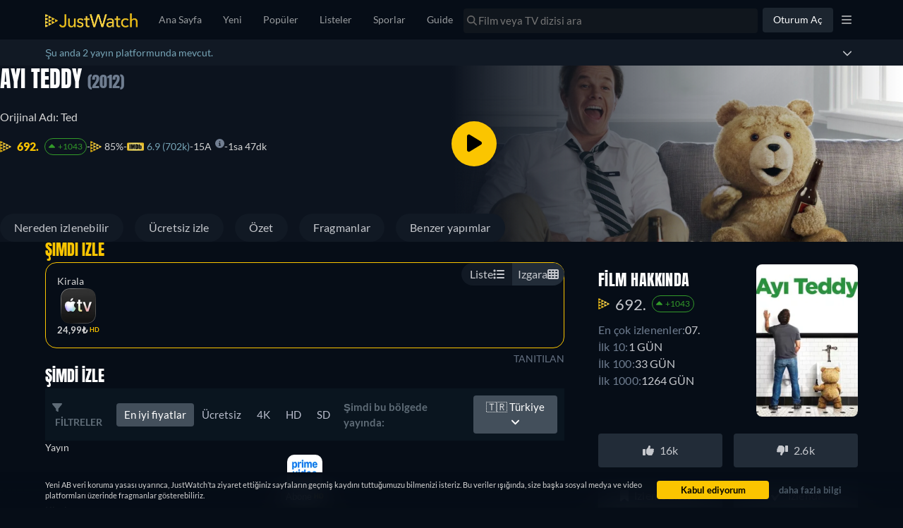

--- FILE ---
content_type: text/javascript
request_url: https://www.justwatch.com/appassets/js/1769081398611_chunk-2d0d09c7.cc6d5258.js
body_size: 2966
content:
(window.webpackJsonp=window.webpackJsonp||[]).push([["chunk-2d0d09c7"],{"695c":function(e,t,n){"use strict";n.r(t),n.d(t,"CLSThresholds",(function(){return k})),n.d(t,"FCPThresholds",(function(){return I})),n.d(t,"FIDThresholds",(function(){return J})),n.d(t,"INPThresholds",(function(){return W})),n.d(t,"LCPThresholds",(function(){return ne})),n.d(t,"TTFBThresholds",(function(){return oe})),n.d(t,"onCLS",(function(){return x})),n.d(t,"onFCP",(function(){return B})),n.d(t,"onFID",(function(){return U})),n.d(t,"onINP",(function(){return te})),n.d(t,"onLCP",(function(){return ie})),n.d(t,"onTTFB",(function(){return ue}));var r,i,o,a,u,c=function(){return window.performance&&performance.getEntriesByType&&performance.getEntriesByType("navigation")[0]},s=function(e){if("loading"===document.readyState)return"loading";var t=c();if(t){if(e<t.domInteractive)return"loading";if(0===t.domContentLoadedEventStart||e<t.domContentLoadedEventStart)return"dom-interactive";if(0===t.domComplete||e<t.domComplete)return"dom-content-loaded"}return"complete"},f=function(e){var t=e.nodeName;return 1===e.nodeType?t.toLowerCase():t.toUpperCase().replace(/^#/,"")},d=function(e,t){var n="";try{for(;e&&9!==e.nodeType;){var r=e,i=r.id?"#"+r.id:f(r)+(r.classList&&r.classList.value&&r.classList.value.trim()&&r.classList.value.trim().length?"."+r.classList.value.trim().replace(/\s+/g,"."):"");if(n.length+i.length>(t||100)-1)return n||i;if(n=n?i+">"+n:i,r.id)break;e=r.parentNode}}catch(e){}return n},l=-1,m=function(){return l},v=function(e){addEventListener("pageshow",(function(t){t.persisted&&(l=t.timeStamp,e(t))}),!0)},p=function(){var e=c();return e&&e.activationStart||0},h=function(e,t){var n=c(),r="navigate";return m()>=0?r="back-forward-cache":n&&(document.prerendering||p()>0?r="prerender":document.wasDiscarded?r="restore":n.type&&(r=n.type.replace(/_/g,"-"))),{name:e,value:void 0===t?-1:t,rating:"good",delta:0,entries:[],id:"v3-".concat(Date.now(),"-").concat(Math.floor(8999999999999*Math.random())+1e12),navigationType:r}},g=function(e,t,n){try{if(PerformanceObserver.supportedEntryTypes.includes(e)){var r=new PerformanceObserver((function(e){Promise.resolve().then((function(){t(e.getEntries())}))}));return r.observe(Object.assign({type:e,buffered:!0},n||{})),r}}catch(e){}},T=function(e,t,n,r){var i,o;return function(a){t.value>=0&&(a||r)&&((o=t.value-(i||0))||void 0===i)&&(i=t.value,t.delta=o,t.rating=function(e,t){return e>t[1]?"poor":e>t[0]?"needs-improvement":"good"}(t.value,n),e(t))}},y=function(e){requestAnimationFrame((function(){return requestAnimationFrame((function(){return e()}))}))},E=function(e){var t=function(t){"pagehide"!==t.type&&"hidden"!==document.visibilityState||e(t)};addEventListener("visibilitychange",t,!0),addEventListener("pagehide",t,!0)},S=function(e){var t=!1;return function(n){t||(e(n),t=!0)}},L=-1,C=function(){return"hidden"!==document.visibilityState||document.prerendering?1/0:0},b=function(e){"hidden"===document.visibilityState&&L>-1&&(L="visibilitychange"===e.type?e.timeStamp:0,F())},w=function(){addEventListener("visibilitychange",b,!0),addEventListener("prerenderingchange",b,!0)},F=function(){removeEventListener("visibilitychange",b,!0),removeEventListener("prerenderingchange",b,!0)},P=function(){return L<0&&(L=C(),w(),v((function(){setTimeout((function(){L=C(),w()}),0)}))),{get firstHiddenTime(){return L}}},M=function(e){document.prerendering?addEventListener("prerenderingchange",(function(){return e()}),!0):e()},I=[1800,3e3],A=function(e,t){t=t||{},M((function(){var n,r=P(),i=h("FCP"),o=g("paint",(function(e){e.forEach((function(e){"first-contentful-paint"===e.name&&(o.disconnect(),e.startTime<r.firstHiddenTime&&(i.value=Math.max(e.startTime-p(),0),i.entries.push(e),n(!0)))}))}));o&&(n=T(e,i,I,t.reportAllChanges),v((function(r){i=h("FCP"),n=T(e,i,I,t.reportAllChanges),y((function(){i.value=performance.now()-r.timeStamp,n(!0)}))})))}))},k=[.1,.25],x=function(e,t){!function(e,t){t=t||{},A(S((function(){var n,r=h("CLS",0),i=0,o=[],a=function(e){e.forEach((function(e){if(!e.hadRecentInput){var t=o[0],n=o[o.length-1];i&&e.startTime-n.startTime<1e3&&e.startTime-t.startTime<5e3?(i+=e.value,o.push(e)):(i=e.value,o=[e])}})),i>r.value&&(r.value=i,r.entries=o,n())},u=g("layout-shift",a);u&&(n=T(e,r,k,t.reportAllChanges),E((function(){a(u.takeRecords()),n(!0)})),v((function(){i=0,r=h("CLS",0),n=T(e,r,k,t.reportAllChanges),y((function(){return n()}))})),setTimeout(n,0))})))}((function(t){!function(e){if(e.entries.length){var t=e.entries.reduce((function(e,t){return e&&e.value>t.value?e:t}));if(t&&t.sources&&t.sources.length){var n=(r=t.sources).find((function(e){return e.node&&1===e.node.nodeType}))||r[0];if(n)return void(e.attribution={largestShiftTarget:d(n.node),largestShiftTime:t.startTime,largestShiftValue:t.value,largestShiftSource:n,largestShiftEntry:t,loadState:s(t.startTime)})}}var r;e.attribution={}}(t),e(t)}),t)},B=function(e,t){A((function(t){!function(e){if(e.entries.length){var t=c(),n=e.entries[e.entries.length-1];if(t){var r=t.activationStart||0,i=Math.max(0,t.responseStart-r);return void(e.attribution={timeToFirstByte:i,firstByteToFCP:e.value-i,loadState:s(e.entries[0].startTime),navigationEntry:t,fcpEntry:n})}}e.attribution={timeToFirstByte:0,firstByteToFCP:e.value,loadState:s(m())}}(t),e(t)}),t)},D={passive:!0,capture:!0},R=new Date,q=function(e,t){r||(r=t,i=e,o=new Date,O(removeEventListener),N())},N=function(){if(i>=0&&i<o-R){var e={entryType:"first-input",name:r.type,target:r.target,cancelable:r.cancelable,startTime:r.timeStamp,processingStart:r.timeStamp+i};a.forEach((function(t){t(e)})),a=[]}},H=function(e){if(e.cancelable){var t=(e.timeStamp>1e12?new Date:performance.now())-e.timeStamp;"pointerdown"==e.type?function(e,t){var n=function(){q(e,t),i()},r=function(){i()},i=function(){removeEventListener("pointerup",n,D),removeEventListener("pointercancel",r,D)};addEventListener("pointerup",n,D),addEventListener("pointercancel",r,D)}(t,e):q(t,e)}},O=function(e){["mousedown","keydown","touchstart","pointerdown"].forEach((function(t){return e(t,H,D)}))},J=[100,300],j=function(e,t){t=t||{},M((function(){var n,o=P(),u=h("FID"),c=function(e){e.startTime<o.firstHiddenTime&&(u.value=e.processingStart-e.startTime,u.entries.push(e),n(!0))},s=function(e){e.forEach(c)},f=g("first-input",s);n=T(e,u,J,t.reportAllChanges),f&&E(S((function(){s(f.takeRecords()),f.disconnect()}))),f&&v((function(){var o;u=h("FID"),n=T(e,u,J,t.reportAllChanges),a=[],i=-1,r=null,O(addEventListener),o=c,a.push(o),N()}))}))},U=function(e,t){j((function(t){!function(e){var t=e.entries[0];e.attribution={eventTarget:d(t.target),eventType:t.name,eventTime:t.startTime,eventEntry:t,loadState:s(t.startTime)}}(t),e(t)}),t)},V=0,_=1/0,z=0,G=function(e){e.forEach((function(e){e.interactionId&&(_=Math.min(_,e.interactionId),z=Math.max(z,e.interactionId),V=z?(z-_)/7+1:0)}))},K=function(){return u?V:performance.interactionCount||0},Q=function(){"interactionCount"in performance||u||(u=g("event",G,{type:"event",buffered:!0,durationThreshold:0}))},W=[200,500],X=0,Y=function(){return K()-X},Z=[],$={},ee=function(e){var t=Z[Z.length-1],n=$[e.interactionId];if(n||Z.length<10||e.duration>t.latency){if(n)n.entries.push(e),n.latency=Math.max(n.latency,e.duration);else{var r={id:e.interactionId,latency:e.duration,entries:[e]};$[r.id]=r,Z.push(r)}Z.sort((function(e,t){return t.latency-e.latency})),Z.splice(10).forEach((function(e){delete $[e.id]}))}},te=function(e,t){!function(e,t){t=t||{},M((function(){var n;Q();var r,i=h("INP"),o=function(e){e.forEach((function(e){e.interactionId&&ee(e),"first-input"===e.entryType&&!Z.some((function(t){return t.entries.some((function(t){return e.duration===t.duration&&e.startTime===t.startTime}))}))&&ee(e)}));var t,n=(t=Math.min(Z.length-1,Math.floor(Y()/50)),Z[t]);n&&n.latency!==i.value&&(i.value=n.latency,i.entries=n.entries,r())},a=g("event",o,{durationThreshold:null!==(n=t.durationThreshold)&&void 0!==n?n:40});r=T(e,i,W,t.reportAllChanges),a&&("PerformanceEventTiming"in window&&"interactionId"in PerformanceEventTiming.prototype&&a.observe({type:"first-input",buffered:!0}),E((function(){o(a.takeRecords()),i.value<0&&Y()>0&&(i.value=0,i.entries=[]),r(!0)})),v((function(){Z=[],X=K(),i=h("INP"),r=T(e,i,W,t.reportAllChanges)})))}))}((function(t){!function(e){if(e.entries.length){var t=e.entries.sort((function(e,t){return t.duration-e.duration||t.processingEnd-t.processingStart-(e.processingEnd-e.processingStart)}))[0],n=e.entries.find((function(e){return e.target}));e.attribution={eventTarget:d(n&&n.target),eventType:t.name,eventTime:t.startTime,eventEntry:t,loadState:s(t.startTime)}}else e.attribution={}}(t),e(t)}),t)},ne=[2500,4e3],re={},ie=function(e,t){!function(e,t){t=t||{},M((function(){var n,r=P(),i=h("LCP"),o=function(e){var t=e[e.length-1];t&&t.startTime<r.firstHiddenTime&&(i.value=Math.max(t.startTime-p(),0),i.entries=[t],n())},a=g("largest-contentful-paint",o);if(a){n=T(e,i,ne,t.reportAllChanges);var u=S((function(){re[i.id]||(o(a.takeRecords()),a.disconnect(),re[i.id]=!0,n(!0))}));["keydown","click"].forEach((function(e){addEventListener(e,(function(){return setTimeout(u,0)}),!0)})),E(u),v((function(r){i=h("LCP"),n=T(e,i,ne,t.reportAllChanges),y((function(){i.value=performance.now()-r.timeStamp,re[i.id]=!0,n(!0)}))}))}}))}((function(t){!function(e){if(e.entries.length){var t=c();if(t){var n=t.activationStart||0,r=e.entries[e.entries.length-1],i=r.url&&performance.getEntriesByType("resource").filter((function(e){return e.name===r.url}))[0],o=Math.max(0,t.responseStart-n),a=Math.max(o,i?(i.requestStart||i.startTime)-n:0),u=Math.max(a,i?i.responseEnd-n:0),s=Math.max(u,r?r.startTime-n:0),f={element:d(r.element),timeToFirstByte:o,resourceLoadDelay:a-o,resourceLoadTime:u-a,elementRenderDelay:s-u,navigationEntry:t,lcpEntry:r};return r.url&&(f.url=r.url),i&&(f.lcpResourceEntry=i),void(e.attribution=f)}}e.attribution={timeToFirstByte:0,resourceLoadDelay:0,resourceLoadTime:0,elementRenderDelay:e.value}}(t),e(t)}),t)},oe=[800,1800],ae=function(e,t){t=t||{};var n=h("TTFB"),r=T(e,n,oe,t.reportAllChanges);!function e(t){document.prerendering?M((function(){return e(t)})):"complete"!==document.readyState?addEventListener("load",(function(){return e(t)}),!0):setTimeout(t,0)}((function(){var i=c();if(i){var o=i.responseStart;if(o<=0||o>performance.now())return;n.value=Math.max(o-p(),0),n.entries=[i],r(!0),v((function(){n=h("TTFB",0),(r=T(e,n,oe,t.reportAllChanges))(!0)}))}}))},ue=function(e,t){ae((function(t){!function(e){if(e.entries.length){var t=e.entries[0],n=t.activationStart||0,r=Math.max(t.domainLookupStart-n,0),i=Math.max(t.connectStart-n,0),o=Math.max(t.requestStart-n,0);e.attribution={waitingTime:r,dnsTime:i-r,connectionTime:o-i,requestTime:e.value-o,navigationEntry:t}}else e.attribution={waitingTime:0,dnsTime:0,connectionTime:0,requestTime:0}}(t),e(t)}),t)}}}]);
//# sourceMappingURL=1769081398611_chunk-2d0d09c7.cc6d5258.js.map

--- FILE ---
content_type: text/javascript
request_url: https://www.justwatch.com/appassets/js/1769081398611_chunk-898d033e.616e10f2.js
body_size: 2775
content:
(window.webpackJsonp=window.webpackJsonp||[]).push([["chunk-898d033e"],{"9faa":function(e,n,t){"use strict";t.r(n);var a=t("2b0e"),r=t("76f1"),l=t("f182"),i=t("9c11"),u=Object(a.defineComponent)({__name:"FlatRentBuy",props:{title:null,offers:null,seasonNumber:null},setup(e){const n=e,{language:t}=Object(i.f)(),{getOfferTextBlock:u,getInfoTextBlock:o,getRTLInfoTextBlock:s}=Object(l.b)(Object(a.toRefs)(n)),c=Object(a.computed)(()=>{switch(t.value){case"fi":return[o(r.n.Flatrate,"Tällä hetkellä voit katsoa elokuvan","suoratoistona palvelussa"),". ",o(r.n.Buy,"Voit myös ostaa elokuvan","palvelussa"),u(r.n.Rent," tai ladata tai vuokrata sen netissä palvelussa"),". "];case"ru":return[o(r.n.Flatrate,"В настоящее время Вы можете посмотреть","на"),". ",o(r.n.Buy,"Также возможно купить и скачать","на"),u(r.n.Rent," или взять напрокат на","онлайн"),". "];case"it":return[o(r.n.Flatrate,"Adesso puoi guardare","in streaming su"),". ",o(r.n.Buy,"Puoi anche comprare","scaricandolo da"),u(r.n.Rent," o noleggiarlo online su"),". "];case"de":return[o(r.n.Flatrate,"Du kannst","bei","legal im Stream anschauen"),u(r.n.Rent,", bei","online leihen"),u(r.n.Buy," oder auch bei","als Download kaufen"),". "];case"pt":return[o(r.n.Flatrate,"Você pode assistir","no","legalmente online"),u(r.n.Rent,", no","alugar online"),u(r.n.Buy," ou também no","para comprar o Download"),". "];case"fr":return[o(r.n.Flatrate,"En ce moment, vous pouvez regarder","en streaming sur"),". ",o(r.n.Rent,"Il est également possible de louer","sur","en ligne"),u(r.n.Buy," ou de le télécharger sur"),". "];case"es":return[o(r.n.Flatrate,"Actualmente, usted es capaz de ver","streaming en"),". ",o(r.n.Rent,"Por lo tanto, es posible alquilar","en","como descarga online"),u(r.n.Buy," y para comprarlo en"),". "];case"ja":return[o(r.n.Flatrate,`現在の「${n.title}」の視聴情報：`,"は","で配信中です。"),u(r.n.Rent,"","で配信版のレンタルができます。"),u(r.n.Buy,"配信版を購入してダウンロードする場合は","です"),". "];case"ko":return[u(r.n.Flatrate,"현재 ",`에서 "${n.title}" 스트리밍 서비스 중입니다. `),u(r.n.Rent,"또한 ","에서 대여가 가능하며 "),u(r.n.Buy,"중이며 ","에서 유료 다운로드하실 수 있습니다.")];case"ro":return[o(r.n.Flatrate,"În prezent, puteți viziona","streaming pe"),". ",o(r.n.Buy,"Puteți, de asemenea, să cumpărați","pe","prin descărcare"),u(r.n.Rent," sau să-l închiriați pe","online"),". "];case"hu":return[o(r.n.Flatrate,"Jelenleg a(z)","online megtekinthető itt:"),". ",o(r.n.Buy,"Továbbá a(z)","megvásárolható a(z)","szolgáltatónál"),u(r.n.Rent," vagy online kibérelhető itt:"),". "];case"cs":return[o(r.n.Flatrate,"Aktuálně máte možnost sledovat","streaming u"),". ",o(r.n.Buy," Si můžete koupit","u","ke stažení"),u(r.n.Rent," nebo si jej půjčit u","online"),". "];case"bg":return[o(r.n.Flatrate,"В момента можете да гледате стрийминг на","в","онлайн"),". ",o(r.n.Buy,"Възможно е също да купите","в","като изтеглена версия"),u(r.n.Rent," или да го наемете","онлайн"),". "];case"ar":return[o(r.n.Flatrate,"يمكنكم حالياً مشاهدة","على"),". ",o(r.n.Buy,"بإمكانكم أيضاً شراء","على","وتنزيله"),u(r.n.Rent," أو تأجيره على","أونلاين"),". "];case"pt":return[o(r.n.Flatrate,"Atualmente você pode assistir","em streaming via"),". ",o(r.n.Buy,"Também é possível comprar","via","como download"),u(r.n.Rent," ou alugar online via"),". "];case"tr":return[o(r.n.Flatrate,"Şu an","adlı yapımı","üzerinden izleyebilirsiniz"),". ",o(r.n.Buy,"Ayrıca","içeriğini","üzerinden satın alıp indirebilir"),u(r.n.Rent," veya","üzerinden kiralayıp çevrimiçi olarak seyredebilirsiniz"),". "];case"sq":return[o(r.n.Flatrate,"Aktualisht, ju mund të shikoni","në"),". ",o(r.n.Buy,"Gjithashtu mund ta blini","si shkarkim në"),u(r.n.Rent," ose ta merrni me qira në","online"),". "];case"pl":return[o(r.n.Flatrate,"Obecnie możesz oglądać","w streamingu w serwisie"),". ",o(r.n.Buy,"Możesz również kupić","jako plik do pobrania w serwisie"),u(r.n.Rent," lub wypożyczyć na","online"),". "];case"ro":return[o(r.n.Flatrate,"Acum poți să vezi","pe"),". ",o(r.n.Buy,"Poți de asemenea să cumperi și să descarci","pe"),u(r.n.Rent," sau să-l închiriezi online pe"),". "];case"az":return[o(r.n.Flatrate,"Hazırda siz","üzərindən","yayımını izləyə bilərsiniz"),". ",o(r.n.Buy,"Həmçinin","filmini","vasitəsilə alaraq endirə bilərsiniz"),u(r.n.Rent," və ya","saytında onlayn icarəyə götürə bilərsiniz"),". "];case"el":return[o(r.n.Flatrate,"Προς το παρόν μπορείτε να παρακολουθήσετε τον τίτλο","με streaming στο"),". ",o(r.n.Buy,"Υπάρχει επίσης η δυνατότητα να αγοράσετε τον τίτλο","στο","ως αρχείο λήψης"),u(r.n.Rent," ή να τον ενοικιάσετε στο","online"),". "];case"sr":return[o(r.n.Flatrate,"Trenutno možete da gledate","strim na"),". ",o(r.n.Buy,"Takođe je moguće kupiti","na","kao preuzimanje"),u(r.n.Rent," ili iznajmite na","onlajn"),". "];case"sv":return[o(r.n.Flatrate,"För närvarande kan du se","streama på"),o(r.n.Buy," eller köpa","på","som nedladdning"),u(r.n.Rent," eller hyra den på","online"),". "];case"uk":return[o(r.n.Flatrate,"Наразі ви можете дивитися трансляцію","на"),". ",o(r.n.Buy,"Ви також можете придбати і завантажити","на"),u(r.n.Rent," або взяти її напрокат онлайн на"),". "];case"ur":return[o(r.n.Flatrate,"فی الحال آپ","پر"),s(r.n.Buy,"اسٹریمنگ دیکھنے کے قابل ہیں۔ ڈاؤن لوڈ کے طور پر ","پر","خریدنا بھی ممکن ہے۔"),u(r.n.Rent," یا اسے آن لائن","پر کرائے پر لیں۔")];case"zh":return[o(r.n.Flatrate,"目前你可以在","上观看"),,"。",s(r.n.Buy,"此外，还可以在","上购买"," 的下载版，"),u(r.n.Rent," 或在","在线租赁该片")];case"en":default:return[o(r.n.Flatrate,"Currently you are able to watch","streaming on"),". ",o(r.n.Buy,"It is also possible to buy","on","as download"),u(r.n.Rent," or rent it on","online"),". "]}});return{__sfc:!0,language:t,props:n,getOfferTextBlock:u,getInfoTextBlock:o,getRTLInfoTextBlock:s,text:c}}}),o=t("2877"),s=Object(o.a)(u,(function(){var e=this._self._c,n=this._self._setupProxy;return e("p",[this._v(this._s(n.text.join("")))])}),[],!1,null,null,null);n.default=s.exports},f182:function(e,n,t){"use strict";t.d(n,"a",(function(){return i})),t.d(n,"b",(function(){return o}));var a=t("2b0e"),r=t("3654"),l=t("f058");const i=(e,n)=>"ja"===n?`「${e}」`:`"${e}"`,u=(e=[])=>[...new Set(e.map(e=>e.package.clearName))],o=e=>{const n=Object(a.computed)(()=>{var n;return null!==(n=Object(r.toValue)(e.title))&&void 0!==n?n:""}),t=Object(a.computed)(()=>{var n;return null!==(n=Object(r.toValue)(e.offers))&&void 0!==n?n:[]}),o=Object(a.computed)(()=>{var n;return null!==(n=Object(r.toValue)(e.seasonNumber))&&void 0!==n?n:null}),{tc:s,locale:c}=Object(l.b)(),p=(e,n,a)=>`${n} ${u(t.value.filter(n=>n.monetizationType===e)).join(", ")}${a?" "+a:""}`;return{getOfferTextBlock:p,getInfoTextBlock:(e,t,a,r)=>{const l=null==o.value?n.value:`${n.value} - ${s("WEBAPP_SEASON")} ${o.value}`,u=`${t} ${i(l,c.value)} ${a}`;return"none"===e?u:p(e,u,r)},getRTLInfoTextBlock:(e,a,r,l)=>{const i=null==o.value?n.value:`${n.value} - ${s("WEBAPP_SEASON")} ${o.value}`;return`${a} ${u(t.value.filter(n=>n.monetizationType===e)).join(", ")} ${r} ${i}${l?" "+l:""}`}}}}}]);
//# sourceMappingURL=1769081398611_chunk-898d033e.616e10f2.js.map

--- FILE ---
content_type: text/javascript
request_url: https://www.justwatch.com/appassets/js/1769081398611_chunk-0108983c.e62270cc.js
body_size: 1074
content:
(window.webpackJsonp=window.webpackJsonp||[]).push([["chunk-0108983c"],{"438b":function(t,e,i){"use strict";i("ab90")},"8e48":function(t,e,i){var r=i("f791");r.__esModule&&(r=r.default),"string"==typeof r&&(r=[[t.i,r,""]]),r.locals&&(t.exports=r.locals);(0,i("499e").default)("69247165",r,!0,{sourceMap:!1,shadowMode:!1})},aa73:function(t,e,i){"use strict";i.r(e);var r=i("2b0e"),a=i("1441"),l=i("ba9f"),s=Object(r.defineComponent)({__name:"TitleCreditsPortrait",props:{portraitUrl:null,name:null},setup:t=>({__sfc:!0,NO_PORTRAIT_URL:"/appassets/img/no-actor-transparent.png"})}),o=(i("438b"),i("2877")),n=Object(o.a)(s,(function(){var t,e=this._self._c,i=this._self._setupProxy;return e("div",{class:{portrait:!!this.portraitUrl}},[e("img",{attrs:{fetchpriority:"low",loading:"lazy",src:null!==(t=this.portraitUrl)&&void 0!==t?t:i.NO_PORTRAIT_URL,alt:this.name}})])}),[],!1,null,"6a0811ca",null).exports,d=Object(r.defineComponent)({__name:"TitleCredits",props:{title:null,role:{default:""}},setup(t){const e=t,i=Object(r.computed)(()=>{var t,i,r;return"Season"===e.title.__typename?null!==(i=null===(r=e.title.show)||void 0===r?void 0:r.content.credits)&&void 0!==i?i:[]:null!==(t=e.title.content.credits)&&void 0!==t?t:[]}),s=Object(r.computed)(()=>e.role?i.value.filter(t=>t.role===e.role):i.value);return{__sfc:!0,props:e,credits:i,filteredCredits:s,HiddenHorizontalScrollbar:a.default,TitleCreditName:l.a,TitleCreditsPortrait:n}}}),c=(i("f72c"),Object(o.a)(d,(function(){var t=this,e=t._self._c,i=t._self._setupProxy;return e("div",{directives:[{name:"show",rawName:"v-show",value:i.filteredCredits.length>0,expression:"filteredCredits.length > 0"}]},[e("div",{staticClass:"detail-infos__subheading"},[e("h3",{staticClass:"detail-infos__subheading--label"},[t._t("default")],2)]),e(i.HiddenHorizontalScrollbar,{staticClass:"title-credits"},t._l(i.filteredCredits,(function(r,a){var l;return e("div",{key:r.personId+"-"+a,staticClass:"title-credits__actor"},[e("div",{staticClass:"title-credits__actor--img"},[e(i.TitleCreditsPortrait,{attrs:{portraitUrl:null!==(l=r.portraitUrl)&&void 0!==l?l:void 0,name:r.name}})],1),e("div",[r?e(i.TitleCreditName,{attrs:{credit:r}}):t._e(),r.characterName?e("div",{staticClass:"title-credits__actor--role"},[e("div",{staticClass:"title-credits__actor--role--name"},[e("strong",{attrs:{title:r.characterName}},[t._v(t._s(r.characterName))])])]):t._e()],1)])})),0)],1)}),[],!1,null,null,null));e.default=c.exports},ab90:function(t,e,i){var r=i("ee05");r.__esModule&&(r=r.default),"string"==typeof r&&(r=[[t.i,r,""]]),r.locals&&(t.exports=r.locals);(0,i("499e").default)("45b6d4ba",r,!0,{sourceMap:!1,shadowMode:!1})},ee05:function(t,e,i){(e=i("24fb")(!1)).push([t.i,".portrait[data-v-6a0811ca]{border-radius:50%;height:100%;width:100%;overflow:hidden;display:flex;align-items:center;justify-content:center}",""]),t.exports=e},f72c:function(t,e,i){"use strict";i("8e48")},f791:function(t,e,i){(e=i("24fb")(!1)).push([t.i,".title-credits{margin-bottom:15px;padding-bottom:5px;color:#b9bdcc}.title-credits .hidden-horizontal-scrollbar__items{align-items:normal}.title-credits__actor{margin-inline-start:15px;display:flex;flex-direction:column;align-items:center;gap:8px;background-color:#101720;padding:16px;border-radius:8px;max-width:200px;width:200px;line-height:200%;text-align:center}.title-credits__actor:first-child{margin-inline-start:0}.platform-android .title-credits__actor,.title-credits__actor .platform-ios{margin-inline-start:15px!important}.title-credits__actor--img{height:88px;width:88px}.title-credits__actor--name{display:block;width:130px;text-overflow:ellipsis;overflow:hidden}.title-credits__actor--role{white-space:nowrap;max-width:130px}.title-credits__actor--role,.title-credits__actor--role--name{overflow:hidden;text-overflow:ellipsis}",""]),t.exports=e}}]);
//# sourceMappingURL=1769081398611_chunk-0108983c.e62270cc.js.map